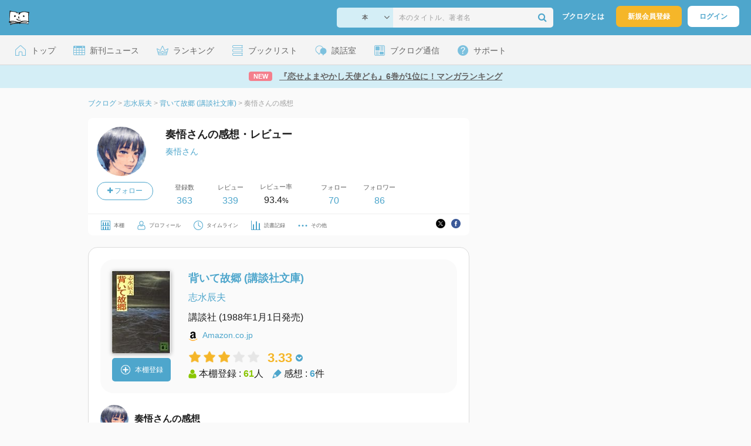

--- FILE ---
content_type: text/html; charset=UTF-8
request_url: https://booklog.jp/users/sougo514/archives/1/4061842676
body_size: 8292
content:
<!DOCTYPE html>
<html xmlns:og="http://ogp.me/ns#" lang="ja" data-mode="archives" data-feature="users">
<head profile="http://purl.org/net/ns/metaprof">
<meta charset="UTF-8">
<title>『背いて故郷 (講談社文庫)』のレビュー 志水辰夫 (奏悟さん) - ブクログ</title>
<meta http-equiv="X-UA-Compatible" content="IE=edge">
<meta name="copyright" content="copyright &copy; Booklog,Inc. All Rights Reserved.">
<meta name="viewport" content="width=1020">
<meta property="fb:app_id" content="106607239398699">
<meta name="description" content="奏悟さんの志水辰夫『背いて故郷 (講談社文庫)』についてのレビュー：初作家さんの作品。正体不明の船のやとわれ船...">

<meta name="twitter:site" content="@booklogjp">
<meta name="twitter:card" content="summary_large_image">
<meta name="twitter:title" content="奏悟さんの感想・レビュー">
<meta name="twitter:description" content="奏悟さんの志水辰夫『背いて故郷 (講談社文庫)』についてのレビュー：初作家さんの作品。正体不明の船のやとわれ船...">
<meta name="twitter:image" content="https://m.media-amazon.com/images/I/410NAl-ZJML._SL500_.jpg">
<meta property="og:locale" content="ja_JP">
<meta property="og:title" content="奏悟さんの感想・レビュー">
<meta property="og:url" content="https://booklog.jp/users/sougo514/archives/1/4061842676">
<meta property="og:description" content="奏悟さんの志水辰夫『背いて故郷 (講談社文庫)』についてのレビュー：初作家さんの作品。正体不明の船のやとわれ船...">
<meta property="og:image" content="https://m.media-amazon.com/images/I/410NAl-ZJML._SL500_.jpg">
<link rel="shortcut icon" href="/favicon.ico">
<link rel="apple-touch-icon" href="/iphone-icon-54x54.png" sizes="57x57">
<link rel="apple-touch-icon" href="/iphone4-icon-114x114.png" sizes="114x114">
<link rel="apple-touch-icon" href="/ipad-icon-72x72.png" sizes="72x72">
<link rel="stylesheet" media="all" href="/css/booklog.css?1768958925
" type="text/css">

<script type="text/javascript">
var microadCompass = microadCompass || {};
microadCompass.queue = microadCompass.queue || [];
</script>
<script type="text/javascript" charset="UTF-8" src="//j.microad.net/js/compass.js" onload="new microadCompass.AdInitializer().initialize();" async></script>

<script async src="https://securepubads.g.doubleclick.net/tag/js/gpt.js" crossorigin="anonymous"></script>


<script type='text/javascript'>

var googletag = googletag || {};
googletag.cmd = googletag.cmd || [];
googletag.cmd.push(function() {
  googletag.defineSlot('/56823796/Booklog_side_top_microad', [300, 250], 'div-gpt-ad-1459322209616-0').addService(googletag.pubads());
  googletag.pubads().enableSingleRequest();
  googletag.enableServices();
});

</script>

  <script>
    window.dataLayer = window.dataLayer || [];
    dataLayer.push({'login_status': 'Visitor'});
</script>
<script>(function(w,d,s,l,i){w[l]=w[l]||[];w[l].push({'gtm.start':
new Date().getTime(),event:'gtm.js'});var f=d.getElementsByTagName(s)[0],
j=d.createElement(s),dl=l!='dataLayer'?'&l='+l:'';j.async=true;j.src=
'https://www.googletagmanager.com/gtm.js?id='+i+dl;f.parentNode.insertBefore(j,f);
})(window,document,'script','dataLayer','GTM-KFZ3JNQ');</script>

<script type="application/ld+json">
  {
    "@context": "https://schema.org",
    "@type": "BreadcrumbList",
    "itemListElement": [
    {
      "@type": "ListItem",
      "position": 1,
      "item": {
        "@id": "https://booklog.jp",
        "name": "ブクログ"
      }
    },
        {
      "@type": "ListItem",
      "position": 2,
      "item": {
              "@id": "https://booklog.jp/author/志水辰夫",
              "name": "志水辰夫"
      }
    },        {
      "@type": "ListItem",
      "position": 3,
      "item": {
              "@id": "https://booklog.jp/item/1/4061842676",
              "name": "背いて故郷 (講談社文庫)"
      }
    },        {
      "@type": "ListItem",
      "position": 4,
      "item": {
              "@id": "https://booklog.jp/users/sougo514/archives/1/4061842676",
              "name": "奏悟さんの感想"
      }
    }      ]
}
</script>
</head>

<body id="mode-archives" class="is-pc feature-users guest bot is-sm">

<noscript>
  <iframe src="https://www.googletagmanager.com/ns.html?id=GTM-KFZ3JNQ" height="0" width="0" style="display:none;visibility:hidden">
  </iframe>
</noscript>

<div id="body">

<div id="fb-root"></div>
<script>
window.fbAsyncInit = function(){
    FB.init({
        appId   : '106607239398699',
        xfbml   : false,
        version : 'v2.0'
    });
};

(function(d, s, id) {
  var js, fjs = d.getElementsByTagName(s)[0];
  if (d.getElementById(id)) return;
  js = d.createElement(s); js.id = id;
  js.src = "//connect.facebook.net/ja_JP/sdk.js";
  fjs.parentNode.insertBefore(js, fjs);
}(document, 'script', 'facebook-jssdk'));
</script>

  
  <div id="header-wrapper">
          <div id="global-navigation">
  <div class="left-navigation">
    <div class="logo l15M">
      <a href="/">
        <img src="/img/header/pc-navibar-booklog-logo.png"
             srcset="/img/header/pc-navibar-booklog-logo@2x.png 2x, /img/header/pc-navibar-booklog-logo@3x.png 3x">
      </a>
    </div>
  </div>

  <div class="right-navigation">
    <div class="search-area-wrapper r10M">
        <form action="/search" method="get">
    <div class="search-area">
      <select required name="service_id" class="select-genre db-b">
                      <option value="1">本</option>
                      <option value="201">Kindle</option>
                      <option value="200">Amazon</option>
                </select>
      <i class="fa fa-angle-down" aria-hidden="true"></i>
      <input type="text" class="textbox" name="keyword" value="" placeholder="本のタイトル、著者名" data-1p-ignore>
      <button type="submit" ><i class="fa fa-search"></i></button>
    </div>
  </form>
    </div>
    <div class="about-text r20M">
      <a href="/about">ブクログとは</a>
    </div>
    <div class="signup r10M">
      <a href="/signup" onclick="track('signup','click','global-navigation');">新規会員登録</a>
    </div>
    <div class="login r20M">
      <a href="/login">ログイン</a>
    </div>
  </div>
</div>
    
    <div id="header-menu">
  <a href="/" class="menu r10M">
    <span class="icon top"></span>
    <span class="text">トップ</span>
  </a>
  <a href="/release" class="menu r10M">
    <span class="icon release"></span>
    <span class="text">新刊ニュース</span>
  </a>
  <a href="/ranking"
     class="menu r10M">
    <span class="icon ranking"></span>
    <span class="text">ランキング</span>
  </a>
  <a href="/booklists" class="menu r10M">
    <span class="icon booklist"></span>
    <span class="text">ブックリスト</span>
  </a>
  <a href="/questions/all" class="menu r10M">
    <span class="bbs icon"></span>
    <span class="text">談話室</span>
  </a>
  <a href="/hon" class="menu r10M">
    <span class="news icon"></span>
    <span class="text">ブクログ通信</span>
  </a>
  <div class="dropdown-menu-hover menu">
    <span class="support icon"></span>
    <span class="text">サポート</span>
    <div class="dropdown">
      <ul>
        <li><a href="https://booklog.zendesk.com/hc/ja/categories/360003763214-%E3%81%8A%E7%9F%A5%E3%82%89%E3%81%9B"
               target="_blank" rel="noopener">お知らせ</a></li>
        <li><a href="https://booklog.zendesk.com/hc/ja" target="_blank" rel="noopener">ヘルプセンター</a></li>
        <li><a href="/biz">法人向け広告メニュー</a></li>
      </ul>
    </div>
  </div>
</div>
            <div id="header-info-text">
  <a href="https://booklog.jp/hon/ranking/weekly-20260121?utm_source=booklogjp&utm_medium=referral"
     onclick="track('ad', 'text', 'id_2049');">
              <span class="icon new">NEW</span>
          <span class="text">『恋せよまやかし天使ども』6巻が1位に！マンガランキング</span>
  </a>
</div>

  </div>

<div id="page">


  <ul class="breadcrumbs">
  <li>
    <a href="https://booklog.jp"><span  class="bc-title">ブクログ</span></a>
    <span class="delimiter">&gt;</span>
  </li>
      <li>
          <a href="https://booklog.jp/author/志水辰夫">
        <span class="bc-title">志水辰夫</span>
      </a>
              <span class="delimiter">&gt;</span>
      </li>
        <li>
          <a href="https://booklog.jp/item/1/4061842676">
        <span class="bc-title">背いて故郷 (講談社文庫)</span>
      </a>
              <span class="delimiter">&gt;</span>
      </li>
        <li>
          <link href="/users/sougo514/archives/1/4061842676">
      <span class="bc-title">奏悟さんの感想</span>
          </li>
    </ul>



<div id="main">
  <div id="mainArea">

    <div class="b20M">
        <div class="user-wrapper clearFix">
  <div class="user-prof">
    <div class="user-icon">
              <a href="/users/sougo514">
                      <img src="/icon/16/L_965110dfea4d92bcad5b65d79a0ad6ce.jpg" class="prof-img-m" width="84" height="84" alt="ユーザー">
                  </a>
      
          </div>

    <div class="user-social">
      <div class="user-follow-btn">
        <div class="follow-area" data-account="sougo514">
      <a href="/login" class="follow-btn"><i class="fa fa-plus"></i> フォロー</a>
  </div>
      </div>
      <script id="source-follow-btn" type="text/jarty">
{* <![CDATA[ *}
<a href="#" class="follow-btn"><i class="fa fa-plus"></i> フォロー</a>
{* ]]> *}
</script>

<script id="source-unfollow-btn" type="text/jarty">
{* <![CDATA[ *}
<a href="#" class="unfollow-btn"></a>
{* ]]> *}
</script>

<script id="source-error-follow-btn" type="text/jarty">
{* <![CDATA[ *}
<a href="#" class="error-follow-btn"><i class="fa fa-exclamation-triangle"></i> エラー</a>
{* ]]> *}
</script>

<script id="source-loading-follow-btn" type="text/jarty">
{* <![CDATA[ *}
<a href="#" class="loading-follow-btn"> フォロー中</a>
{* ]]> *}
</script>

<script id="source-loading-unfollow-btn" type="text/jarty">
{* <![CDATA[ *}
<a href="#" class="loading-unfollow-btn"><i class="fa fa-plus"></i> フォロー</a>
{* ]]> *}
</script>

<script id="source-block-follow-btn" type="text/jarty">
{* <![CDATA[ *}
<a href="#" class="block-follow-btn"><i class="fa fa-ban"></i>強制的にフォローを解除する</a>
{* ]]> *}
</script>

<script id="source-allow-follow-btn" type="text/jarty">
{* <![CDATA[ *}
<a href="#" class="allow-follow-btn">フォローを許可する</a>
{* ]]> *}
</script>

    </div>
  </div>

  <div class="user-info">
    <div class="user-shelf">
      <h1 class="r0P">奏悟さんの感想・レビュー</h1>
      <a href="/users/sougo514/profile" class="user-shelf-nickname r0P">奏悟さん</a>
          </div>

    <ul class="user-activity">
      <li>
        <dl>
          <dt>登録数</dt>
          <dd>
                        <a href="/users/sougo514">363</a>
                      </dd>
        </dl>
      </li>
      <li>
        <dl>
          <dt>レビュー</dt>
          <dd>
                        <a href="/users/sougo514?reviewed=1">339</a>
                      </dd>
        </dl>
      </li>
      <li>
        <dl>
          <dt>レビュー率</dt>
          <dd>93.4<span class="percent">%</span></dd>
        </dl>
      </li>
    </ul>
    <ul class="user-follow">
      <li>
        <dl>
          <dt>フォロー</dt>
          <dd>
            <a href="/users/sougo514/following"><span id="following_num">70</span></a>
          </dd>
        </dl>
      </li>
      <li>
        <dl>
          <dt>フォロワー</dt>
          <dd>
            <a href="/users/sougo514/follower"><span id="follower_num">86</span></a>
          </dd>
        </dl>
      </li>
    </ul>
  </div>

  <div class="user-navi-area clearFix">
    <ul class="user-navi">
      <li>
        <a href="/users/sougo514">
          <img src="/img/users/book-shelf.png"
               srcset="/img/users/book-shelf@2x.png 2x, /img/users/book-shelf@3x.png 3x" alt="本棚"><span>本棚</span></a>
      </li>
      <li>
        <a href="/users/sougo514/profile">
          <img src="/img/users/profile.png"
               srcset="/img/users/profile@2x.png 2x, /img/users/profile@3x.png 3x" alt="ユーザー"><span>プロフィール</span></a>
      </li>
      <li>
        <a href="/timeline/users/sougo514">
          <img src="/img/users/timeline.png" srcset="/img/users/timeline@2x.png 2x, /img/users/timeline@3x.png 3x"
               alt="時計"><span>タイムライン</span></a>
      </li>
      <li>
        <a href="/users/sougo514/stats">
          <img src="/img/users/reading-graph.png"
               srcset="/img/users/reading-graph@2x.png 2x, /img/users/reading-graph@3x.png 3x"
               alt="グラフ"><span>読書記録</span></a>
      </li>
      <li class="user-navi-etc-area menu dropdown-menu-click">
        <a href="#" class="user-navi-etc dropdown-trigger">
          <img src="/img/users/other.png" srcset="/img/users/other@2x.png 2x, /img/users/other@3x.png 3x"
               alt="その他"><span>その他</span></a>
        <div class="dropdown">
          <ul>
                          <li class="bar">
              <a href="/users/sougo514/review/faving">
                いいね！したレビュー
              </a>
            </li>
            <li class="bar">
              <a href="/users/sougo514/review/faved">
                いいね！されたレビュー
              </a>
            </li>
                        <li class="bar">
              <a href="/users/sougo514/goals">
                読書目標
              </a>
            </li>
                      </ul>
        </div>
      </li>
    </ul>
          <div class="user-buttons">
                          <div class="user-share-btn">
            <ul class="share-circle-button small">
  <li>
    <div class="x">
      <a href="https://twitter.com/intent/tweet?original_referer=https://booklog.jp/users/sougo514/archives/1/4061842676&text=%E3%80%8E%E8%83%8C%E3%81%84%E3%81%A6%E6%95%85%E9%83%B7+%28%E8%AC%9B%E8%AB%87%E7%A4%BE%E6%96%87%E5%BA%AB%29%E3%80%8F%E3%81%AE%E3%83%AC%E3%83%93%E3%83%A5%E3%83%BC+%E5%BF%97%E6%B0%B4%E8%BE%B0%E5%A4%AB+%28%E5%A5%8F%E6%82%9F%E3%81%95%E3%82%93%29+-+%E3%83%96%E3%82%AF%E3%83%AD%E3%82%B0&url=https://booklog.jp/users/sougo514/archives/1/4061842676&lang=ja&hashtags=booklog,ブクログ&via=booklogjp" target="_blank">
      </a>
    </div>
  </li>
  <li>
    <div class="facebook">
      <a href="https://www.facebook.com/sharer/sharer.php?u=https%3A%2F%2Fbooklog.jp%2Fusers%2Fsougo514%2Farchives%2F1%2F4061842676" target="_blank">
      </a>
    </div>
  </li>
  <li>
    <div class="threads">
      <a href="https://www.threads.net/intent/post?text=『背いて故郷 (講談社文庫)』のレビュー 志水辰夫 (奏悟さん) - ブクログ" target="_blank">
      </a>
    </div>
  </li>
</ul>
          </div>
              </div>
      </div>
</div>
    </div>

    <div id="review-area" class="t20P r20P l20P">
      <div id="item-area" class="t20P b20P b20M l20P r20P">
        <div class="item-img-area">
          <a href="/item/1/4061842676">
            <div class="item-img">
              
    <img src="https://m.media-amazon.com/images/I/410NAl-ZJML._SL160_.jpg" class="itemImg" width="100" alt="背いて故郷 (講談社文庫)">
  
                          </div>
          </a>
          <div class="item-add-shelf t8M">
                        <div id="book_1_4061842676_review">
        <a href="/edit/1/4061842676" class="add-item-btn">
          <img src="/img/common/add_item.png" srcset="/img/common/add_item@2x.png 2x, /img/common/add_item@3x.png 3x">
          <span>本棚登録</span>
        </a>
      </div>
              </div>
        </div>

        <div class="item-info-area l30P">
          <h2 class="b0M">背いて故郷 (講談社文庫)</h2>
            <div class="item-info-author">
    <div>
        <a href="/author/%E5%BF%97%E6%B0%B4%E8%BE%B0%E5%A4%AB">志水辰夫</a>
      </div>
  
  
  
  
  </div>
            <div class="item-info-description clearFix">
  <ul>
  
      <li>
      <span>講談社</span><span content="1988-01-01" class="ts12"> (1988年1月1日発売)</span>    </li>
  
    </ul>
</div>
          <div class="itemInfoElm t12M">
            <img src="/img/store/icon_store_1.gif" alt="Amazon.co.jpで見る" width="16"
                 height="16" class="icon">
            <a href="https://www.amazon.co.jp/dp/4061842676?tag=booklogjp-default-22&linkCode=ogi&th=1&psc=1" onclick="track('purchase','author','service_name');" target="_blank"
               rel="nofollow">Amazon.co.jp</a>
          </div>
            <div class="archives-item-aggregate-area">   <div class="rating">
                            <img src="/img/star/star.png" srcset="/img/star/star.png 1x, /img/star/star@2x.png 2x, /img/star/star@3x.png 3x"
                 class="star"/>
                                      <img src="/img/star/star.png" srcset="/img/star/star.png 1x, /img/star/star@2x.png 2x, /img/star/star@3x.png 3x"
                 class="star"/>
                                      <img src="/img/star/star.png" srcset="/img/star/star.png 1x, /img/star/star@2x.png 2x, /img/star/star@3x.png 3x"
                 class="star"/>
                                      <img src="/img/star/unstar.png"
                 srcset="/img/star/unstar.png 1x, /img/star/unstar@2x.png 2x, /img/star/unstar@3x.png 3x" class="star"/>
                                      <img src="/img/star/unstar.png"
                 srcset="/img/star/unstar.png 1x, /img/star/unstar@2x.png 2x, /img/star/unstar@3x.png 3x" class="star"/>
                    <div class="rating-value">3.33<i class="fa fa-chevron-circle-down"></i>
      <ul class="rating-breakdown">
        <li><i class="fa fa-star orange"></i><i class="fa fa-star orange"></i><i class="fa fa-star orange"></i><i class="fa fa-star orange"></i><i class="fa fa-star orange"></i> (3)</li>
        <li><i class="fa fa-star orange"></i><i class="fa fa-star orange"></i><i class="fa fa-star orange"></i><i class="fa fa-star orange"></i><i class="fa fa-star-o"></i> (3)</li>
        <li><i class="fa fa-star orange"></i><i class="fa fa-star orange"></i><i class="fa fa-star orange"></i><i class="fa fa-star-o"></i><i class="fa fa-star-o"></i> (14)</li>
        <li><i class="fa fa-star orange"></i><i class="fa fa-star orange"></i><i class="fa fa-star-o"></i><i class="fa fa-star-o"></i><i class="fa fa-star-o"></i> (0)</li>
        <li><i class="fa fa-star orange"></i><i class="fa fa-star-o"></i><i class="fa fa-star-o"></i><i class="fa fa-star-o"></i><i class="fa fa-star-o"></i> (1)</li>
      </ul>
    </div>
  </div>

    <div class="item-info-aggregate">
          <div class="users">
            <img src="/img/item/user.png"
                 srcset="/img/item/user.png 1x, /img/item/user@2x.png 2x, /img/item/user@3x.png 3x">
            本棚登録 : <span>61</span>人
          </div>
          <div class="reviews">
            <img src="/img/item/review-count.png"
                 srcset="/img/item/review-count.png 1x, /img/item/review-count@2x.png 2x, /img/item/review-count@3x.png 3x">
            感想 : <span>6</span>件
          </div>
    </div>
</div>
        </div>
      </div>

      <div class="itemUnit">
        <div class="user-info-area b20M">
          <div class="user-info">
            <div class="user-icon-area">
              <div class="user-icon">
                <a href="/users/sougo514">
                                          <img src="/icon/16/L_965110dfea4d92bcad5b65d79a0ad6ce.jpg" width="48" height="48"
                           class="r10M" alt="ユーザー">
                                    </a>
              </div>
            </div>

            <div class="user-nickname-area">
              <div class="user-nickname">
                  奏悟さんの感想
              </div>
            </div>
          </div>
                    </div>

        <div class="review-des r20P l20P">
                          <div class="rating-area b10M">
                  <i class="fa fa-star orange"></i><i class="fa fa-star orange"></i><i class="fa fa-star orange"></i><i class="fa fa-star-o"></i><i class="fa fa-star-o"></i>                <span class="rate">3</span>
              </div>
                                      <span class="dtreviewed" style="display:none;">2019-12-11T19:02:07+09:00</span>
              <p class="review-txt b32M">
                  <img src="/img/icn_netabare.gif" align="top">                  初作家さんの作品。<br />
正体不明の船のやとわれ船長だった、主人公が自分と交代した船で親友を殺害される。<br />
親友の婚約者に想いを寄せながら、真相を暴いていくうちに自分もどんどん危険な方向に。<br />
本当の敵は誰か?<br />
登場人物が多くて、途中混乱したが楽しめた。
              </p>
                                  <div class="status-and-public b8M">
            <span class="label">読書状況：</span><span class="status">読み終わった</span>
            <span class="label l20M">公開設定：</span><span class="public">公開</span>
          </div>
          <div class="category b30M">
            <span class="label">カテゴリ：</span>
            <span class="category-name">未設定</span>
          </div>
          <div class="archive-circle-btn-read-day-status">
            <div class="archive-circle-btn t4M">
              <div class="b12M">
                  <div class="fav-area fav-area-120527095"
     data-book-id="120527095"
     data-fav-count="3"
     data-action="add"
     data-track-evt="archives">
  <div class="fav-button">
          <a href="/login" class="txtdNone">
        <img src="/img/common/fav_deactive.png"
             srcset="/img/common/fav_deactive@2x.png 2x, /img/common/fav_deactive@3x.png 3x" class="deactive">
      </a>
        <span class="fav-count">3</span>
  </div>
</div>
              </div>
              <div class="archive-share-btn">
                  <ul class="share-circle-button">
  <li>
    <div class="x">
      <a href="https://twitter.com/intent/tweet?original_referer=https://booklog.jp/users/sougo514/archives/1/4061842676&text=%E3%80%8E%E8%83%8C%E3%81%84%E3%81%A6%E6%95%85%E9%83%B7+%28%E8%AC%9B%E8%AB%87%E7%A4%BE%E6%96%87%E5%BA%AB%29%E3%80%8F%E3%81%AE%E3%83%AC%E3%83%93%E3%83%A5%E3%83%BC+%E5%BF%97%E6%B0%B4%E8%BE%B0%E5%A4%AB+%28%E5%A5%8F%E6%82%9F%E3%81%95%E3%82%93%29+-+%E3%83%96%E3%82%AF%E3%83%AD%E3%82%B0&url=https://booklog.jp/users/sougo514/archives/1/4061842676&lang=ja&hashtags=booklog,ブクログ&via=booklogjp" target="_blank">
      </a>
    </div>
  </li>
  <li>
    <div class="facebook">
      <a href="https://www.facebook.com/sharer/sharer.php?u=https%3A%2F%2Fbooklog.jp%2Fusers%2Fsougo514%2Farchives%2F1%2F4061842676" target="_blank">
      </a>
    </div>
  </li>
  <li>
    <div class="threads">
      <a href="https://www.threads.net/intent/post?text=『背いて故郷 (講談社文庫)』のレビュー 志水辰夫 (奏悟さん) - ブクログ" target="_blank">
      </a>
    </div>
  </li>
</ul>
              </div>
            </div>

            <div class="read-day-status-area ">
              <dl class="read-day-status b9M">
                                      <dt>感想投稿日 : <span>2019年12月11日</span></dt>
                                </dl>
              <dl class="read-day-status b9M">
                                      <dt>読了日 : <span>2019年12月11日</span></dt>
                                </dl>
              <dl class="read-day-status">
                <dt>本棚登録日 : <span>2019年12月11日</span></dt>
              </dl>
            </div>
          </div>
          <a href="/item/1/4061842676">
            <p class="see-review-btn t40M b24M">
              みんなの感想をみる
            </p>
          </a>
        </div>

        <div class="boarder">
        </div>
      </div>

                  <div class="itemUnit b0M">
                              <h2 class="comment-count t40M b16M">コメント&nbsp;0件</h2>
                                        <div class="boarder t8M"></div>

                        </div>
        
            </div>
  </div>
    <div id="sideArea">

        <aside class="ad-side-top">
                                        
              <div id='div-gpt-ad-1434939675242-4' class='ad-300-600'>
                <script type='text/javascript'>
                    googletag.cmd.push(function () {
                        googletag.display('div-gpt-ad-1434939675242-4');
                    });
                </script>
              </div>
            
                  </aside>

  <dl class="sidemenu">
    <dt class="sidemenu-title">本と出会う</dt>
    <dd class="sidemenu-list">
      <p class="sidemenu-subtitle">ランキング</p>
      <ul>
        <li><a href="/ranking">デイリーランキング</a></li>
        <li><a href="/ranking/weekly">週間ランキング</a></li>
        <li><a href="/ranking/monthly">月間ランキング</a></li>
      </ul>

      <div class="sidemenu-toggle toggle toggleOff">
        <p class="sidemenu-subtitle ranking-annual">年間ランキング</p>
        <ul>
          <li><a href="/ranking/annual/2025">2025年のランキング</a>
          </li>
          <li><a href="/ranking/annual/2024">2024年のランキング</a>
          </li>
          <li><a href="/ranking/annual/2023">2023年のランキング</a>
          </li>
          <li><a href="/ranking/annual/2022">2022年のランキング</a>
          </li>
          <li><a href="/ranking/annual/2021">2021年のランキング</a>
          </li>
          <li><a href="/ranking/annual/2020">2020年のランキング</a>
          </li>
          <li><a href="/ranking/annual/2019">2019年のランキング</a>
          </li>
          <li><a href="/ranking/annual/2018">2018年のランキング</a>
          </li>
          <li><a href="/ranking/annual/2017">2017年のランキング</a>
          </li>
          <li><a href="/ranking/annual/2016">2016年のランキング</a>
          </li>
          <li><a href="/ranking/annual/2015">2015年のランキング</a>
          </li>
          <li><a href="/ranking/annual/2014">2014年のランキング</a>
          </li>
          <li><a href="/ranking/annual/2013">2013年のランキング</a>
          </li>
          <li><a href="/ranking/annual/2012">2012年のランキング</a>
          </li>
          <li><a href="/ranking/annual/2011">2011年のランキング</a>
          </li>
          <li><a href="/ranking/annual/2010">2010年のランキング</a>
          </li>
          <li><a href="/ranking/annual/2009">2009年のランキング</a>
          </li>
        </ul>
      </div>

      <p class="sidemenu-subtitle">新刊情報</p>
      <ul>
        <li><a href="/release/book">新刊ニュース</a></li>
        <li><a href="/opds">電子書籍 [IT系技術書]</a></li>
      </ul>

      <p class="sidemenu-subtitle">レビュー</p>
      <ul>
        <li><a href="/review">新着レビュー</a></li>
      </ul>

      <p class="sidemenu-subtitle">おすすめ</p>
      <ul>
        <li><a href="/pickup">ブクログ ピックアップ</a></li>
      </ul>

      <p class="sidemenu-subtitle">本棚を探す</p>
      <ul>
        <li><a href="/profiletags">プロフィールから本棚を探す</a>
        </li>
        <li><a href="/users_search">ブクログID 検索</a></li>
      </ul>
    </dd>
  </dl>

              
  <aside class="ad-side-bottom">
              
      <div id='div-gpt-ad-1434939675242-3' style='width:300px; height:250px;'>
        <script type='text/javascript'>
          googletag.cmd.push(function () {
            googletag.display('div-gpt-ad-1434939675242-3');
          });
        </script>
      </div>
    
      </aside>
    </div>
</div>

<div id="inc-modal-store-list" class="disNone">
  <ul>
        <li>
      <a href="https://www.amazon.co.jp/dp/4061842676?tag=booklogjp-default-22&linkCode=ogi&th=1&psc=1" onclick="track('purchase','service_1','detail')" rel="nofollow" target="_blank">
                Amazon
              </a>
    </li>
          </ul>

  </div>

        
          <aside class="ad-footer">
                            
          <div id='div-gpt-ad-1434939675242-5' style='width:728px; height:90px;'>
            <script type='text/javascript'>
              googletag.cmd.push(function() { googletag.display('div-gpt-ad-1434939675242-5'); });
            </script>
          </div>
          
              </aside>
    
      
</div>

<div id="footer">

  <div id="directoryNav" class="clearFix">
    <div class="clearFix">
              <div class="dnArea01">
        <h3>本と出会う</h3>
        <ul>
          <li><a href="/ranking">ランキング</a></li>
          <li><a href="/release">新刊情報</a></li>
          <li><a href="/review">新着レビュー</a></li>
          <li><a href="/questions/all">ブクログ談話室</a></li>
          <li><a href="/award/">ブクログ大賞</a></li>
          <li><a href="/hon" target="_blank">ブクログ通信</a></li>
          <li><a href="/reading">読書のすすめ</a></li>
        </ul>
      </div>

              <div class="dnArea02">
        <h3>本を探す</h3>
        <ul>
          <li><a href="/search">キーワードで検索</a></li>
          <li><a href="/tags">タグから検索</a></li>
        </ul>

        <h3>本棚を探す</h3>
        <ul>
          <li><a href="/profiletags">プロフィールから本棚を探す</a></li>
          <li><a href="/users_search">ブクログID 検索</a></li>
        </ul>
      </div>

              <div class="dnArea03">
        <h3>ようこそブクログへ</h3>
        <ul>
          <li><a href="/about">ブクログについて</a></li>
        </ul>

        <h3>ブクログ</h3>
        <ul>
          <li><a href="/app">ブクログのアプリ</a></li>
        </ul>

        <h3>企画</h3>
        <ul>
          <li><a href="/best-user/index.html">Best User Award 2024</a></li>
          <li><a href="/20th-anniversary/index.html">ブクログ20周年特設サイト</a></li>
        </ul>
      </div>

              <div class="dnArea04">
        <h3>サポート</h3>
        <ul>
          <li><a href="https://booklog.zendesk.com/hc/ja/categories/360003763214-%E3%81%8A%E7%9F%A5%E3%82%89%E3%81%9B"
                 target="_blank">お知らせ</a></li>
          <li><a href="https://booklog.zendesk.com/hc/ja" target="_blank">ヘルプセンター</a></li>
          <li class="kugiri"><a href="/biz">法人向け広告メニュー</a></li>
          <li><a href="/contact/ad">法人様のお問い合わせ（広告など）</a></li>
          <li class="kugiri">
          <li><a href="http://twitter.com/booklogjp" target="_blank">公式Twitter</a></li>
          <li><a href="http://www.facebook.com/booklog" target="_blank">Facebookページ</a></li>
          </li>
        </ul>
      </div>
    </div>
  </div>

  <div id="footerNavi" class="clearFix">
    <ul>
      <li><a href="/term">利用規約</a> |</li>
      <li><a href="/legal">特定商取引法に基づく表記</a> |</li>
      <li><a href="/cookie">Cookieの使用について</a> |</li>
      <li><a href="https://booklog.co.jp/privacy" target="_blank">プライバシーポリシー</a> |</li>
      <li><a href="https://booklog.co.jp" target="_blank">会社概要</a> |</li>
      <li><a href="https://www.wantedly.com/companies/booklog/projects" target="_blank">採用情報</a></li>
    </ul>

          <address>Copyright &copy; 2026 <a href="https://booklog.co.jp/" target="_blank">Booklog,Inc.</a>
      All Rights Reserved.
    </address>

  </div>
</div>

  <script src="/js/dest/booklog.min.js?1768958925
"></script>
  <script src="/js/dest/views/archives.min.js?1768958925
"></script>


<script id="source-modal" type="text/jarty">
{* <![CDATA[ *}
<section class="modal" id="{$identifier|escape}">
  <h1 class="header">{$title|escape}<a href="#" class="modal-close"><i class="fa fa-times"></i></a></h1>
  <div class="body">
    {$body}
  </div>
  <div class="footer">
    {if $buttons.length > 0}
    <ul class="button-{$buttons.length}{if $buttons.length == 2} segmented-button{/if}">
    {foreach from=$buttons item=button}
      <li>
        <a href="#" id="{$button.identifier|escape}" class="modal-button{if $button.primary || $buttons.length == 1} primary{/if}{if $button.disabled} disabled{/if}">{$button.label|escape}</a>
      </li>
    {/foreach}
    </ul>
    {else}
    <ul class="button-1">
      <li>
        <a href="#" class="modal-button primary modal-close">閉じる</a>
      </li>
    </ul>
    {/if}
  </div>
</section>
<div class="modal-background"></div>
{* ]]> *}
</script>



<script id="source-toast" type="text/jarty">
{* <![CDATA[ *}
<div class="toast toast-{$level}">
  <div class="toast-body">
  {if $link}<a href="{$link}">{/if}
    {if $level == 'warn'}<i class="fa fa-warning"></i>
    {elseif $level == 'error'}<i class="fa fa-ban"></i></i>
    {else}<i class="fa fa-check-circle"></i>{/if}
    <span>{$message|escape}</span>
  {if $link}</a>{/if}
  </div>
</div>
{* ]]> *}
</script>


<script id="source-loader" type="text/jarty">
{* <![CDATA[ *}
<div class="loader">
  <i class="fa fa-circle-o-notch fa-lg fa-spin"></i>
</div>
{* ]]> *}
</script>


<script id="source-follower" type="text/jarty">
{* <![CDATA[ *}
<li>
  <a href="/users/{$obj.account|escape:'url'}"><img src="{$obj.image_url}" class="prof-img-m"></a>
</li>
{* ]]> *}
</script>

<div id="inc-modal-social-buttons" class="disNone">
  <div class="disT w100 t25M b20M">
    <div class="disTc w30 taC vaT"><a href="https://twitter.com/intent/tweet?original_referer=https%3A%2F%2Fbooklog.jp%2Fusers%2Fsougo514%2Farchives%2F1%2F4061842676&amp;text=%E3%80%8E%E8%83%8C%E3%81%84%E3%81%A6%E6%95%85%E9%83%B7+%28%E8%AC%9B%E8%AB%87%E7%A4%BE%E6%96%87%E5%BA%AB%29%E3%80%8F%E3%81%AE%E3%83%AC%E3%83%93%E3%83%A5%E3%83%BC+%E5%BF%97%E6%B0%B4%E8%BE%B0%E5%A4%AB+%28%E5%A5%8F%E6%82%9F%E3%81%95%E3%82%93%29+-+%E3%83%96%E3%82%AF%E3%83%AD%E3%82%B0&amp;url=https%3A%2F%2Fbooklog.jp%2Fusers%2Fsougo514%2Farchives%2F1%2F4061842676&amp;lang=ja&amp;hashtags=booklog,ブクログ&amp;via=booklogjp" class="btn-tweet-box" target="_blank"><img src="/img/btn/btn_tweet_box.png" width="56" height="61" alt="ツイートする"></a></div>
  </div>
</div>

<script id="source-modal-facebook-button" type="text/jarty">
{* <![CDATA[ *}
<div class="disTc w30 taC vaT">
  <div class="fb-like" data-href="{$page_url}" data-layout="box_count" data-action="like" data-show-faces="false" data-share="true"></div>
</div>
{* ]]> *}
</script>




</div>
</body>
</html>



--- FILE ---
content_type: application/javascript
request_url: https://booklog.jp/js/dest/views/archives.min.js?1768958925
body_size: 675
content:
jQuery(document).ready(function(e){function t(o){e("#archives_tabs .tab").removeClass("selected"),e("#archives_tabs .tab"+o).addClass("selected"),e("#archives_panels .panel").removeClass("active"),e("#archives_panels .panel"+o).addClass("active")}var o;1===e("#archives_tabs").length&&(location.hash.match(/^#select_tab[1-3]$/i)?(o=location.hash.replace(/#select_tab/i,""),t(o)):t(1),e("#archives_tabs .tab").on("click",function(o){o.preventDefault();var o=e(this).attr("href");e(o).length&&(o=o.replace(/#tab/i,""),t(o))}));var a="コメントを入力してください。",i="コメントの投稿に失敗しました。",n="コメントの削除に失敗しました。",l="コメントを削除しますか？";e(".show-modal").on("click",function(o){o.preventDefault();o=e("#inc-modal-store-list").html();Booklog.ui.showModal({identifier:"modal-store-list",title:"購入ストア一覧",body:o})}),e(".delete-comment").on("click",function(){var o=e(this).data("comment-id");o=o,confirm(l)&&(Booklog.ui.showLoader(),e.ajax({type:"post",dataType:"text",data:{comment_id:o},url:"/api/comment/delete"}).done(function(){Booklog.ui.hideLoader(),location.reload()}).fail(function(){Booklog.ui.hideLoader(),Booklog.ui.showToast({message:n,level:"error"})}))}),e(".post-comment").on("click",function(){var o;e("#comment_form_description").val()?(o=e("#comment_form").serialize(),Booklog.ui.showLoader(),e.ajax({type:"post",dataType:"text",data:o,url:"/api/comment/post"}).done(function(){Booklog.ui.hideLoader(),location.reload()}).fail(function(){Booklog.ui.hideLoader(),Booklog.ui.showToast({message:i,level:"error"})})):Booklog.ui.showToast({message:a,level:"warn"})}),e(".cancel-comment").on("click",function(){e("#comment_form_description").val("")}),e(".colorbox").colorbox(),Booklog.util.isSmartPhone()&&(e(".netabare-review").on("click",function(){e(this).animate({opacity:1},3e3)}),e("#open-social-buttons").on("click",function(o){o.preventDefault();o=e(this).find("span").text();Booklog.ui.showSocialButtonsModal(o)})),e(".sm-comment-form-textarea").on("input",function(){this.style.height="80px";var o=this.scrollHeight;this.style.height=o+"px"})});